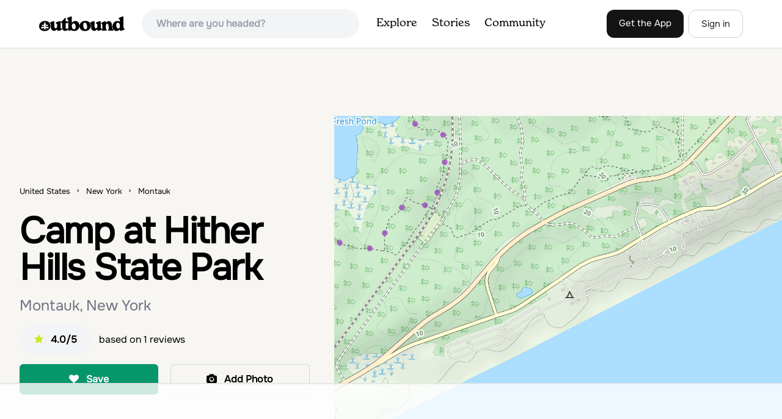

--- FILE ---
content_type: text/html; charset=utf-8
request_url: https://www.theoutbound.com/new-york/camping/camping-at-hither-hills-state-park
body_size: 17533
content:
<!DOCTYPE html>
<html lang="en" xmlns="http://www.w3.org/1999/xhtml"
 xmlns:og="http://ogp.me/ns#"
 xmlns:fb="https://www.facebook.com/2008/fbml">
  <head>
    <title>Camp at Hither Hills State Park, Montauk, New York</title>
<meta name="description" content="Enjoy this beachside campground in Montauk, Long Island with easy access to swimming, fishing, hiking, and biking.">
<meta charset="utf-8">
<meta http-equiv="X-UA-Compatible" content="IE=edge">
<meta name="viewport" content="width=device-width,user-scalable=1.0,initial-scale=1.0,minimum-scale=1.0,maximum-scale=1.0">
<meta name="apple-mobile-web-app-capable" content="yes">
<meta name="format-detection" content="telephone=no">

<script type="application/ld+json">
  {
    "@context": "http://schema.org",
    "@type": "Organization",
    "name": "The Outbound Collective",
    "brand": "The Outbound",
    "legalName": "The Outbound Collective, Inc.",
    "url": "https://www.theoutbound.com",
    "logo": "
    https: //www.theoutbound.com/assets/images/theoutbound.png",
      "description": "The Outbound Collective is a modern, community-driven platform for outdoor discovery. We make it easy to find the best local adventures, recommended gear, and expert advice.",
    "sameAs": [
      "https://www.facebook.com/TheOutbound",
      "https://twitter.com/theoutbound",
      "https://plus.google.com/+theoutbound",
      "https://instagram.com/theoutbound",
      "https://www.linkedin.com/company/2559395"
    ]
  }
</script>
<link href="https://www.theoutbound.com/new-york/camping/camping-at-hither-hills-state-park" rel="canonical"></link>
<link rel="manifest" href="/manifest.json">
<!-- FACEBOOK METATAGS -->
<meta property="og:url" content="https://www.theoutbound.com/new-york/camping/camping-at-hither-hills-state-park" />
<meta property="og:title" content="Camp at Hither Hills State Park" />
<meta property="og:description" content="Enjoy this beachside campground in Montauk, Long Island with easy access to swimming, fishing, hiking, and biking." />
<meta property="og:image" content="https://www.theoutbound.com/images/41.0087081289448/-72.01109194563293/map?w=960&amp;h=500&amp;dpr=2" />
<meta property="og:image:width" content="1200" />
<meta property="og:image:height" content="630" />
<meta property="outbound:invite_token" content="" />
<meta property="outbound:host" content="www.theoutbound.com" />
<meta property="outbound:cdn" content="images.theoutbound.com" />
<meta property="outbound:image_cdn" content="images.theoutbound.com" />
<meta property="outbound:resource_type" content="Adventure" />
<meta property="outbound:resource_id" content="102944" />
<meta property="og:type" content="story" />
<meta property="fb:app_id" content="458619760832860" />
<meta property="fb:admins" content="1040475601,210326,586575654" />
<meta property="og:locale" content="en_US" />


<!-- TWITTER METATAGS -->
<meta name="twitter:card" content="summary_large_image">
<meta name="twitter:site" content="@theoutbound">
<meta name="twitter:creator" content="@theoutbound">
<meta name="twitter:title" content="Camp at Hither Hills State Park">
<meta name="twitter:description" content="Enjoy this beachside campground in Montauk, Long Island with easy access to swimming, fishing, hiking, and biking.">
<meta name="twitter:image:src" content="https://www.theoutbound.com/images/41.0087081289448/-72.01109194563293/map?w=960&amp;h=500&amp;dpr=2">

<meta name="apple-itunes-app" content="app-id=1019328159,app-argument=https://www.theoutbound.com/new-york/camping/camping-at-hither-hills-state-park">

<meta name="apple-mobile-web-app-capable" content="yes">

<meta name="blitz" content="mu-423dd223-a4a3e920-63155da2-e6b6b93f">
<meta name="p:domain_verify" content="237b8c1dbf9d9d95a4d3ba21ffa4a256" />
<link rel="shortcut icon" type="image/png" href="https://images.theoutbound.com/favicons/6.0/favicon.ico" />
<link rel="icon" type="image/png" href="https://images.theoutbound.com/favicons/6.0/favicon-96x96.png" />
<link rel="icon" type="type=&quot;image/svg+xml" href="https://images.theoutbound.com/favicons/6.0/favicon.svg" />
<link rel="icon" type="image/png" href="https://images.theoutbound.com/favicons/6.0/apple-touch-icon.png" sizes="96x96" />

  <!-- Google Tag Manager -->
  <script>(function(w,d,s,l,i){w[l]=w[l]||[];w[l].push({'gtm.start':
  new Date().getTime(),event:'gtm.js'});var f=d.getElementsByTagName(s)[0],
  j=d.createElement(s),dl=l!='dataLayer'?'&l='+l:'';j.async=true;j.src=
  'https://www.googletagmanager.com/gtm.js?id='+i+dl;f.parentNode.insertBefore(j,f);
  })(window,document,'script','dataLayer','GTM-N3FQN4');</script>
  <!-- End Google Tag Manager -->

<script type="text/javascript">
  var current_user = {};
    current_user.location = { "latitude": "40.040", "longitude": "-82.860", "city": "columbus", "continent_code": "NA", "country_code": "US", "country_code3": "USA", "country": "united states", "postal_code": "43230", "region": "OH", "area_code": "614", "metro_code": "535"}
</script>




<link rel="stylesheet" media="all" href="//www.theoutbound.com/assets/css/font-awesome.min.css" />
<link rel="preload" as="font" href="/assets/fonts/fontawesome-webfont.eot" crossorigin="anonymous" />
<link rel="preload" as="font" href="/assets/fonts/fontawesome-webfont.woff" crossorigin="anonymous" />
<link rel="preload" as="font" href="/assets/fonts/fontawesome-webfont.woff2" crossorigin="anonymous" />
<link rel="preload" as="font" href="/assets/fonts/NewSpirit/NewSpirit-Regular.ttf" crossorigin="anonymous" />
<link rel="preload" as="font" href="/assets/fonts/NewSpirit/NewSpirit-Regular.woff" crossorigin="anonymous" />
<link rel="preload" as="font" href="/assets/fonts/NewSpirit/NewSpirit-Regular.woff2" crossorigin="anonymous" />
<script src="//www.theoutbound.com/packs/js/application-91618d591f127b71627f.js"></script>
<link rel="stylesheet" media="screen" href="//www.theoutbound.com/packs/css/application-45b393f5.css" />



<script data-no-optimize="1" data-cfasync="false">
try{
  window.googletag = window.googletag || {cmd: []};

  if (!!(current_user.user_type !== undefined && current_user.user_type.join(',').match('Member'))) {
    document.querySelectorAll('.ad-container').forEach((ad)=>{
      ad.remove();
    })
  } else {
    <!-- Raptive Head Tag Manual -->
    (function(w, d) {
      w.adthrive = w.adthrive || {};
      w.adthrive.cmd = w.
      adthrive.cmd || [];
      w.adthrive.plugin = 'adthrive-ads-manual';
      w.adthrive.host = 'ads.adthrive.com';var s = d.createElement('script');
      s.async = true;
      s.referrerpolicy='no-referrer-when-downgrade';
      s.src = 'https://' + w.adthrive.host + '/sites/6494784c7d9e58274304e78b/ads.min.js?referrer=' + w.encodeURIComponent(w.location.href) + '&cb=' + (Math.floor(Math.random() * 100) + 1);
      var n = d.getElementsByTagName('script')[0];
      n.parentNode.insertBefore(s, n);
    })(window, document);
    <!-- End of Raptive Head Tag -->
  }
} catch (e) {
  console.log(e)
}
</script>


  </head>
  <body class="adventures show relativeHeader promotion new ads" data-turbolinks="false" data-controller="adventures" data-action="show" data-params="{&quot;location_path&quot;:&quot;new-york/camping&quot;,&quot;id&quot;:&quot;camping-at-hither-hills-state-park&quot;,&quot;resource_type&quot;:&quot;Content&quot;,&quot;resource_id&quot;:102944,&quot;user_agent_id&quot;:22278260,&quot;limit&quot;:6,&quot;order&quot;:&quot;newest&quot;}" data-current-resource-id="102944" data-current-resource-type="Adventure">
    <!-- Google Tag Manager (noscript) -->
<noscript><iframe src="https://www.googletagmanager.com/ns.html?id=GTM-N3FQN4"
height="0" width="0" style="display:none;visibility:hidden"></iframe></noscript>
<!-- End Google Tag Manager (noscript) -->
    <noscript>
  <div id='alert' class='alert-box alert'>The Outbound works best with JavaScript enabled.</div>
</noscript>
<!--[if lt IE 9]>
  <div id='alert' class='alert-box alert'>The Outbound works best with a modern web browser. For best results, use <a href='https://www.google.com/chrome'  style='color:#fff;'>Chrome</a>, <a href='https://support.apple.com/downloads/#safari' style='color:#fff;'>Safari</a> or <a href='https://www.mozilla.org/firefox' style='color:#fff;'>Firefox.</a>.</div>
<![endif]-->
<script type="text/javascript">
  var cookietest = 
      ("cookie" in document && (document.cookie.length > 0 || (document.cookie = "cookies_enabled").indexOf.call(document.cookie, "cookies_enabled") > -1))
  if(!cookietest){
    document.write("<div id='alert' class='alert-box alert'>The Outbound works best with Cookies enabled.</div>")
  }else if(!(document.addEventListener)){
    document.write("<div id='alert' class='alert-box alert'>The Outbound works best with a modern web browser. For best results, use <a href='https://www.google.com/chrome'  style='color:#fff;'>Chrome</a>, <a href='https://support.apple.com/downloads/#safari' style='color:#fff;'>Safari</a> or <a href='https://www.mozilla.org/firefox' style='color:#fff;'>Firefox.</a>.</div>")
  }
</script>
    <!--<button class="modal-open bg-transparent border border-gray-500 hover:border-indigo-500 text-gray-500 hover:text-indigo-500 font-bold py-2 px-4 rounded-full">Open Modal</button>-->

<!--Modal-->
<div class="modal opacity-0 pointer-events-none fixed w-full h-full top-0 left-0 flex items-center justify-center z-50 ">
  <div class="modal-overlay absolute w-full h-full bg-gray-900 opacity-75"></div>
  <div class="modal-container w-10/12 max-h-screen mx-auto relative rounded-xl shadow-lg z-50 overflow-y-auto">
    <div class="modal-content p-2 md:p-6 rounded-xl relative">
      <div class="flex justify-between items-center pb-3">
        <div>
          <p class="modal-title text-3xl font-medium"></p>
        </div>
        <div class="modal-close absolute top-0 right-0 p-4 text-xl cursor-pointer z-50">
          <svg width="40" height="40" viewBox="0 0 40 40" fill="none" xmlns="http://www.w3.org/2000/svg">
            <rect width="40" height="40" rx="8" fill="#F8F6F2" />
            <path d="M21.1668 20L26.4168 14.75C26.7502 14.4166 26.7502 13.9166 26.4168 13.5833C26.0835 13.25 25.5835 13.25 25.2502 13.5833L20.0002 18.8333L14.7502 13.5833C14.4168 13.25 13.9168 13.25 13.5835 13.5833C13.2502 13.9166 13.2502 14.4166 13.5835 14.75L18.8335 20L13.5835 25.25C13.4168 25.4166 13.3335 25.5833 13.3335 25.8333C13.3335 26.3333 13.6668 26.6666 14.1668 26.6666C14.4168 26.6666 14.5835 26.5833 14.7502 26.4166L20.0002 21.1666L25.2502 26.4166C25.4168 26.5833 25.5835 26.6666 25.8335 26.6666C26.0835 26.6666 26.2502 26.5833 26.4168 26.4166C26.7502 26.0833 26.7502 25.5833 26.4168 25.25L21.1668 20Z" fill="#21201E" />
          </svg>
        </div>
      </div>
      <div class="modal-body mb-3">
        
      </div>
    </div>
  </div>
  <div class="modal-scripts"></div>
</div>
    <div id="wrap" class='bg-offwhite'>
      <div class="inner-wrap relative">
        
<style>
#menu-toggle:checked + #menu {
  display: block;
}
</style>

<header class="lg:px-16 md:px-8 px-3 bg-white flex flex-wrap items-center justify-between lg:py-3 py-2 border-b border-gray-200">
  <div class="flex-0 flex justify-between items-center" style="margin-right: 20px;">
    <a style="width: 140px;" class="hidden lg:block" href="/"><img src="//www.theoutbound.com/assets/images/logo-d282cf49afadd028c17002f5e1abb885d3031ac4dc07390580551e0052dabe06.svg" /></a>
    <a style="width: 30px; margin-top: 4px;" class="lg:hidden" href="/"><img src="//www.theoutbound.com/assets/images/o-mark-25ee6496e60d3f7ac4b308c8bb712ae3c0b395865212046ea79e9f1467ab2458.svg" /></a>
  </div>

  <div class="ui-widget flex-grow ml-2 mr-4 relative" data-offline="false">
  <div class="terms_wrapper">
    <input id="terms" class="bg-gray-100 font-semibold w-full px-2 py-2 lg:px-6 lg:py-3 rounded-full" placeholder="Where are you headed?">
  </div>
</div>



  <label for="menu-toggle" class="pointer-cursor lg:hidden block"><svg class="fill-current text-gray-900" xmlns="http://www.w3.org/2000/svg" width="20" height="20" viewBox="0 0 20 20"><path d="M0 3h20v2H0V3zm0 6h20v2H0V9zm0 6h20v2H0v-2z"></path></svg></label>
  <input class="hidden" type="checkbox" id="menu-toggle" />

  <div class="hidden lg:flex flex-grow justify-end lg:items-center lg:w-auto w-full" id="menu">
    <nav class="items-center flex-grow">
      <ul class="lg:flex justify-start text-base pt-4 lg:pt-0 NewSpirit-Regular">
        <li><a class="lg:p-3 py-2 px-0 block border-b-2 border-transparent text-lg" href="/explore/adventures">Explore</a></li>
        <li><a class="lg:p-3 py-2 px-0 block border-b-2 border-transparent text-lg" href="/stories"
          >Stories</a></li>
        <li><a class="lg:p-3 py-2 px-0 block border-b-2 border-transparent text-lg" href="/community">Community</a></li>
      </ul>
    </nav>
    <nav>
      <ul class="lg:flex items-center justify-between text-base NewSpirit-Regular">
        <li><a class="mr-2 lg:p-3 py-2 px-0 block border-b-2 border-transparent text-lg button-black" href="/download">Get the App</a></li>

        <li><a class="hidden logged_in lg:p-4 py-3 px-0 block border-b-2 border-transparent text-lg" onclick="Modal.loadContributeModal();" href="#">Contribute</a></li>
        <li class="lg:hidden logged_in"><a class="lg:p-4 py-3 px-0 block border-b-2 border-transparent" rel="nofollow noindex" href="/my_stuff/lists">My Saves</a></li>
        <li class="lg:hidden logged_in"><a class="lg:p-4 py-3 px-0 block border-b-2 border-transparent" rel="nofollow noindex" href="/my_stuff">Profile</a></li>
        <li class="lg:hidden logged_in"><a class="lg:p-4 py-3 px-0 block border-b-2 border-transparent" rel="nofollow noindex" href="/my_stuff/settings">Account Settings</a></li>
        <li class="lg:hidden logged_in"><a class="lg:p-4 py-3 px-0 block border-b-2 border-transparent" rel="nofollow noindex" data-method="get" href="/users/sign_out">Logout</a></li>

        <li class="hidden logged_out"><a class="lg:p-3 py-2 px-0 block border-b-2 border-transparent text-lg button-stroke" href="/users/sign_in" data-modal="true">Sign in</a></li>
      </ul>
    </nav>

      <div class="dropdown hidden logged_in lg:block z-40 justify-self-end">
        <a href="#" class="logged_in flex items-center justify-start lg:mb-0 mb-4 ml-4 pointer-cursor">
          <img class="avatar_uid rounded-full w-10 h-10 hidden lg:inline-block border-2 border-transparent hover:border-indigo-400 bg-gray-400">
        </a>
        <div class="dropdown-content z-40">
            <a class="hidden admin-only" rel="nofollow noindex" href="https://admin.theoutbound.com">Admin</a>
          <a class="" rel="nofollow noindex" href="/home/notifications">
              <span class="">0</span>
              <span class=" inline">Notifications</span>
</a>
          <a rel="nofollow noindex" href="/my_stuff/lists">My Saves</a>
          <a rel="nofollow noindex" href="/my_stuff/">Profile</a>
          <a rel="nofollow noindex" href="/my_stuff/settings">Account Settings</a>
          <a rel="nofollow noindex" href="/my_stuff/invite">Invite Friends</a>
          <a rel="nofollow noindex" data-method="get" href="/users/sign_out">Logout</a>
        </div>
      </div>
  </div>
</header>

<script type="text/javascript">
  function update_navigation(){
    if (!(current_user && current_user.id != undefined)){
      document.querySelectorAll('.hidden.logged_out').forEach(e => e.classList.remove('hidden'));
      document.querySelectorAll('.logged_in').forEach(e => e.classList.add('hidden'));
      document.querySelector('#menu img').classList.add('hidden');
    } else {
      document.querySelectorAll('.hidden.logged_in').forEach(e => e.classList.remove('hidden'));
      document.querySelectorAll('logged_out').forEach(e => e.classList.add('hidden'))
      document.querySelector('#menu img').src = current_user.avatar_url+"?w=140&h=140&fit=crop";
    }
  }
  window['update_navigation'] = update_navigation;
  update_navigation();
</script>
        <div class="page-content relative z-10">
          <div class="row">
  
</div>
<article class="relative" itemscope itemtype="http://schema.org/LocalBusiness" itemid='http://www.theoutbound.com/new-york/camping/camping-at-hither-hills-state-park'>
  <div>
    <div class="">
      <div class="border-t border-b border-gray-200">
        <div class="lg:grid md:grid-cols-12 gap-8 items-center ">
          <div class="col-span-5 md:ml-8">
            <div class="mb-4 text-center md:text-left">
  <ol id="breadcrumb" class="location-breadcrumb mb-6" itemscope itemtype="http://schema.org/BreadcrumbList">
    <li itemprop="itemListElement" itemscope="itemscope" itemtype="http://schema.org/ListItem"><a itemprop="item" class="" href="/united-states"><span itemprop="name">United States</span></a><meta itemprop="position" content="1"></meta></li><li itemprop="itemListElement" itemscope="itemscope" itemtype="http://schema.org/ListItem"><a itemprop="item" class="" href="/united-states/new-york"><span itemprop="name">New York</span></a><meta itemprop="position" content="2"></meta></li><li itemprop="itemListElement" itemscope="itemscope" itemtype="http://schema.org/ListItem"><a itemprop="item" class="last-breadcrumb" href="/united-states/new-york/montauk"><span itemprop="name">Montauk</span></a><meta itemprop="position" content="3"></meta></li>
  </ol>
  <h1 itemprop="name" class="text-3xl md:text-5xl lg:text-6xl font-bold tracking-tight mb-2 md:mb-4 mx-2 md:mx-0">Camp at Hither Hills State Park</h1>
  <p class="text-gray-500 text-xl md:text-2xl mb-4">Montauk, New York</p>
  <div class="hidden" itemprop="aggregateRating" itemscope itemtype="http://schema.org/AggregateRating">
    Rated <span itemprop="ratingValue">4.0</span>/5
    based on <span itemprop="reviewCount">1</span> reviews
  </div>
  <div class="bg-gray-100 rounded-full py-3 px-6 inline-block mr-2">
    <div class="rtext-xl font-semibold">
      <i class="fa fa-star color-gold mr-3"></i>4.0/5
    </div>
  </div>
  based on <span itemprop="reviewCount">1</span> reviews
  <div class="hidden" itemprop="geo" itemscope itemtype="http://schema.org/GeoCoordinates">
    <meta itemprop="latitude" content="41.0087081289448" />
    <meta itemprop="longitude" content="-72.01109194563293" />
  </div>
</div>
<div class="hidden md:block">
  <div class="mb-6 md:mb-3 md:mb-8 grid grid-cols-2 gap-3 items-center">
    <a data-url="/bookmarks/new.js?bookmark%5Bcompleted%5D=false&amp;bookmark%5Bresource_id%5D=102944&amp;bookmark%5Bresource_slug%5D=camping-at-hither-hills-state-park&amp;bookmark%5Bresource_type%5D=Adventure" data-modal="true" data-modal-type="bookmark" data-resource-type="Adventure" data-resource-id="102944" data-completed="false" data-preview="false" class="btn-save-bookmark bg-green-600 text-white inline-block rounded-md text font-semibold py-3 px-4 border transition ease duration-300 hover:bg-green-500 border-green-600 w-full text-center md:w-auto mr-2 mb-3 md:mb-0" rel="nofollow" title="Add Adventure to List" href="#">
    <i class="fa fa-heart mb-2 md:mb-0 mr-0 md:mr-2"></i>
    <span data-bookmark-count="38">Save</span>
</a>    <a data-preview="false" data-modal="true" data-url="/photos/new?resource_id=102944&amp;resource_type=contents" rel="noindex nofollow" class="inline-block rounded-md text font-semibold py-3 px-4 border transition ease duration-300 hover:bg-gray-100 border-gray-300 w-full text-center md:w-auto mr-2 mb-3 md:mb-0" href="#">
    <i class="fa fa-camera mr-2"></i>
    <span>Add Photo</span>
</a>  </div>
</div>

          </div>
          <div class="col-span-7">
               <div class="relative">
    <a href="/new-york/camping/camping-at-hither-hills-state-park/photos">
      <div class="adventure-feature-image" style="background: url(//www.theoutbound.com/images/41.0087081289448/-72.01109194563293/map?w=960&amp;h=500&amp;dpr=2) center center no-repeat; background-size:cover;">
        <a data-preview="false" data-modal="true" data-url="/photos/new?resource_id=102944&amp;resource_type=contents" rel="noindex nofollow" class="absolute inline-block hidden:md text font-semibold py-3 px-4 transition ease duration-300 bg-black bg-opacity-70 right-0 bottom-0 text-center text-white" href="#">
            <i class="fa fa-camera mr-2"></i>
            <span>Add Photo</span>
</a>      </div>
</a>  </div>

          </div>
        </div>
      </div>
    </div>
  </div>
  <div class="border-b border-gray-200 py-6">
    <div class="mx-auto max-w-6xl px-4 md:flex items-center">
      <div class="grid grid-cols-2 md:block gap-x-3 md:flex-1">
        <a data-url="/bookmarks/new.js?bookmark%5Bcompleted%5D=false&amp;bookmark%5Bresource_id%5D=102944&amp;bookmark%5Bresource_slug%5D=camping-at-hither-hills-state-park&amp;bookmark%5Bresource_type%5D=Adventure" data-modal="true" data-modal-type="bookmark" data-resource-type="Adventure" data-resource-id="102944" data-completed="false" data-preview="false" class="btn-save-bookmark  md:hidden inline-block rounded-md text font-semibold py-3 px-4 border transition ease duration-300 hover:bg-gray-100 border-gray-300 w-full text-center md:w-auto mr-2 mb-3 md:mb-0" rel="nofollow" title="Add Adventure to List" href="#">
          <i class="fa fa-heart mb-2 md:mb-0 mr-2"></i>
          <span data-bookmark-count="38">Save</span>
</a>        <a data-url="/reviews/new.js?review%5Bcompleted%5D=true&amp;review%5Bresource_id%5D=102944&amp;review%5Bresource_type%5D=Adventure" data-modal="true" data-preview="false" data-modal-type="review" data-resource-type="Adventure" data-resource-id="102944" data-completed="true" class="inline-block rounded-md text font-semibold py-3 px-4 border transition ease duration-300 hover:bg-gray-100 border-gray-300 w-full text-center md:w-auto mr-2 mb-3 md:mb-0" href="#">
          <i class="fa fa-comment mb-2 md:mb-0 mr-2"></i>
          <span>Review</span>
</a>          <a data-preview="false" class="directions inline-block rounded-md transition ease duration-300 hover:bg-gray-100 font-semibold py-3 px-4 border border-gray-300 w-full text-center md:w-auto mr-2 mb-3 md:mb-0" href="https://www.google.com/maps/dir//41.0087081289448,-72.01109194563293/@41.0087081289448,-72.01109194563293,13z">
          <i class="fa fa-map mb-2 md:mb-0 mr-2"></i>
          <span>Directions</span>
</a>
        <a data-preview="false" data-modal="true" data-url="/photos/new.js?format=js&amp;resource_id=102944&amp;resource_type=contents" rel="noindex nofollow" class="inline-block w-full text-center transition ease duration-300 hover:bg-gray-100 rounded-md font-semibold py-3 px-4 border border-gray-300 md:w-auto mr-2 mb-3 md:mb-0" href="#">
	        <i class="fa fa-camera mr-2"></i>
	        <span>Add Photo</span>
</a>      </div>
    </div>
  </div>

  <div class="mx-auto max-w-6xl px-4">
    <div class="md:grid md:grid-cols-12 gap-12">
      <div class="col-span-12 md:col-span-8">
        
        <div class="mt-8">
  <h3 class="text-2xl font-bold mb-6">Description</h3>

  <div class="p-6 bg-gray-200 my-4 inline-block">
  <p class="text-xl font-medium">This is a new adventure! Be the first to share your experience.</h2>
  <p>Join a supporting community of travelers and adventurers sharing their photos and local insights.</p>
</div>
  <p class="text-sm mb-2 text-gray-500">
  Added by <a href="/users/theoutbound">Outbound </a>
</p>  <div class="dynamic-height-container closed relative">
    <div class="section desc">
      <div class="adventure-description">
        <p itemprop="description">Enjoy this beachside campground in Montauk, Long Island with easy access to swimming, fishing, hiking, and biking. Hither Hills is home to 168 campsites and has bathroom facilities with hot water throughout the park.</p>
      </div>
      <span class="adventure-description"><p>Fall asleep to the sound of ocean waves at Hither Hills State Park, a beautiful oceanside campground with good facilities and access to swimming, fishing, hiking, and biking. The grounds offer beautiful sandy beaches, as well as woodland hikes.</p>
<p>The Walking Dunes of Napeague Harbor make for an easy hike nearby, located near the eastern edge of the park. This short, unique hike is a one-mile loop (40 ft elevation gain) through beautiful sand dunes with an interesting property – they walk! Blown by the wind, the dunes “walk” as much as 3.5 feet a year, slowly swallowing up the neighboring forest. As you tour the dunes you will see the branches of some of these trees, buried alive, sticking out of the sand.</p>
<p>The hike also takes you past freshwater wetlands and a cranberry bog, and has beautiful lookouts over the forest and coastline, including Napeague Harbor, Napeague Bay, and Goff Point.</p>
<p>Once you get on the trail from the parking area, keep onto the center trail at the first divide, then to the right when the trail divides one more time. Also keep an eye out for poison ivy along this route.</p>
<p>Finally, make sure to book your reservation at Hither Hills early in the season – they go fast! To make a reservation, visit <a href="http://newyorkstateparks.reserveamerica.com/camping/hither%20hills%20state%20park/r/campgroundDetails.do?contractCode=NY&amp;parkId=297" target="_blank">Hither Hills State Park Reservations</a>.</p></span>
    </div>
    <div class='fade-bottom absolute bottom-0'></div>
    <div id="show-more-button" class="show-more-button absolute bottom-0" style="z-index:98;">Read More</div>
  </div>
  <!-- END DESCRIPTION AREA -->
</div>
        <div class="px-6 py-8 bg-gray-900 my-12 rounded-md" style="background: url('//www.theoutbound.com/assets/background_images/mobile-bg-3b206d27eba6a948d09d06c9d2f184f8f6a420336e12f1a8a525e9e548601353.jpg') center center no-repeat; background-size:cover;">
  <h3 class="text-xl text-white font-bold mb-2">Download Outbound mobile app</h3>
  <p class="mb-6 text-gray-200 text-lg">Find adventures and camping on the go, share photos, use GPX tracks, and download maps for offline use.</p>
  <a class="text-white font-semibold px-6 inline-block py-2 border border-white rounded-md" href="/download">Get the app</a>
</div>
        
        <div class="mt-12">
<h3 class="text-2xl font-bold mb-6">Features</h3>
    <div class="inline-block rounded-md text font-medium py-2 px-4 border border-gray-200 md:w-auto mr-2 mb-3">
      Camping
    </div>
    <div class="inline-block rounded-md text font-medium py-2 px-4 border border-gray-200 md:w-auto mr-2 mb-3">
      Fishing
    </div>
    <div class="inline-block rounded-md text font-medium py-2 px-4 border border-gray-200 md:w-auto mr-2 mb-3">
      Mountain Biking
    </div>
    <div class="inline-block rounded-md text font-medium py-2 px-4 border border-gray-200 md:w-auto mr-2 mb-3">
      Hiking
    </div>
    <div class="inline-block rounded-md text font-medium py-2 px-4 border border-gray-200 md:w-auto mr-2 mb-3">
      Bathrooms
    </div>
    <div class="inline-block rounded-md text font-medium py-2 px-4 border border-gray-200 md:w-auto mr-2 mb-3">
      Beach
    </div>
    <div class="inline-block rounded-md text font-medium py-2 px-4 border border-gray-200 md:w-auto mr-2 mb-3">
      Family Friendly
    </div>
    <div class="inline-block rounded-md text font-medium py-2 px-4 border border-gray-200 md:w-auto mr-2 mb-3">
      Picnic Area
    </div>
    <div class="inline-block rounded-md text font-medium py-2 px-4 border border-gray-200 md:w-auto mr-2 mb-3">
      Scenic
    </div>
</div>
        <div class="my-12 inline-block">
  <h2 class="text-3xl font-medium compress pb-6">Camp at Hither Hills State Park Reviews</h2>
  <div id="review_list" class="adventure-review-list">
        <div class="review" data-review-id="2118255">
  <div itemprop="review" itemscope itemtype="http://schema.org/Review" class="mb-12">
    <div class="grid grid-cols-12 gap-4 mb-4">
      <div class='col-span-2 md:col-span-1'>
      <a class="avatar image-wrapper circle x40" style="display:block;" href="/lara-paul"><img loading="lazy" class="x40" style="display:block;" src="https://images.theoutbound.com/users/300998/avatars/1473773064893?w=140&amp;h=140&amp;fit=crop&amp;q=60&amp;s=5ed3ed83d22b169e8db4985b11308111" /></a>
      </div>
      <div class="col-span-10 md:col-span-11">
            <a class="inline-block font-bold" href="https://www.theoutbound.com/users/lara-paul"><p itemprop="author">Lara Paul</p></a>
            <span class="inline-block"></span>
            <p class="user-level  inline-block">Wayfinder</p>
            <div class="user-review-title" style="line-height: 1;"><a target="_blank" href="/new-york/camping/camping-at-hither-hills-state-park">Camp at Hither Hills State Park</a></div>
        <p class="text-sm text-gray-400">08/25/16</p>
      </div>
    </div>
        <!--<p class="text-lg md:text-xl font-medium pb-2" itemprop="name">Peaceful</p>-->
        <p class="text-lg" itemprop="description">I just camped here this past weekend and I loved it!  We fell asleep to the sounds of the ocean which was so soothing.
There are new facilities too with clean bathrooms and individual shower rooms.</p>
        <p class="mt-2" itemprop="reviewRating" itemscope itemtype="http://schema.org/Rating">
          <span itemprop="ratingValue" class="hidden">4.0</span>
            
  <i class="fa fa-star color-gold"></i>
  <i class="fa fa-star color-gold"></i>
  <i class="fa fa-star color-gold"></i>
  <i class="fa fa-star color-gold"></i>

        </p>
        <div class="actions" data-review-id="2118255" data-author-id="300998"></div>
  </div>
</div>
  <div class="pagination">
    
  </div>

  </div>
</div>

        <div class="mb-4">
          <h3 class="text-xl font-medium pb-1">Leave No Trace</h3>
          <p class="">Always practice <a href="https://lnt.org/learn/7-principles" target='_blank'>Leave No Trace</a> ethics on your
            adventures and follow local regulations. Please explore responsibly!</p>
        </div>
      </div>
      <div class="col-span-12 lg:col-span-4 relative">
        <div class="container mx-auto">
  <h3 class="text-sm uppercase font-bold my-6">Nearby</h3>
    <div class="">
        <div class="mb-6">
          <div itemscope="itemscope" itemtype="http://schema.org/LocalBusiness" class="flex items-center" data-resource-id="110124" data-adventure-id="110124" data-slug="shadmoor-state-preserve-trail-2" data-name="Shadmoor State Preserve Trail" data-url="/new-york/running/climb-the-bluffs-of-shadmoor-state-park" data-summary-text="The Shadmoor State Park Loop delivers a 2.3-mile coastal adventure along dramatic 100-foot bluffs overlooking the Atlantic Ocean, just minutes from Montauk Village." data-state="active" data-user-id="300998">
<div class="w-24 h-24 flex-none">
  <a href="/new-york/running/climb-the-bluffs-of-shadmoor-state-park">
  <img itemprop="image" class="w-full object-fill rounded-md" loading="lazy" title="Shadmoor State Preserve Trail " alt="Shadmoor State Preserve Trail" data-src="https://images.theoutbound.com/contents/110124/assets/1461606874662?w=300&amp;h=300&amp;fit=crop&amp;q=60&amp;s=f7cbf2bd9c3d936b348adfbfae5e9f98&amp;h=80&amp;w=80&amp;fit=crop" src="https://images.theoutbound.com/contents/110124/assets/1461606874662?w=300&amp;h=300&amp;fit=crop&amp;q=60&amp;s=f7cbf2bd9c3d936b348adfbfae5e9f98&amp;h=80&amp;w=80&amp;fit=crop" />
</a></div>
<div class="">
  <h3 itemprop="name" class="ml-4 text-xl compress leading-tight font-semibold"><a href="/new-york/running/climb-the-bluffs-of-shadmoor-state-park">Shadmoor State Preserve Trail</a></h3>
  <div class="hidden adventure-card--description text-sm mt-3">Shadmoor State Park Loop: Montauk's Bluff Trail with Atlantic Views
The Shadmoor State Park Loop delivers a 2.3-mile coastal adventure along dramatic 100-foot bluffs overlooking the Atlantic Ocean, just minutes from Montauk Village. This easy loop trail winds through rolling shadbush-covered terrain, passes historic WWII observation bunkers, and provides elevated platforms for sweeping ocean v...</div>
</div>
</div>
        </div>
        <div class="mb-6">
          <div itemscope="itemscope" itemtype="http://schema.org/LocalBusiness" class="flex items-center" data-resource-id="110062" data-adventure-id="110062" data-slug="stroll-along-the-montauk-point-lighthouse-cliff-walk" data-name="Stroll along the Montauk Point Lighthouse Cliff Walk" data-url="/new-york/hiking/stroll-along-the-montauk-point-lighthouse-cliff-walk" data-summary-text="The Montauk Point Lighthouse is one of the main attractions of &quot;The End&quot; of Long Island, but I&#39;ve only ever walked around it on the cliff walk." data-state="active" data-user-id="300998">
<div class="w-24 h-24 flex-none">
  <a href="/new-york/hiking/stroll-along-the-montauk-point-lighthouse-cliff-walk">
  <img itemprop="image" class="w-full object-fill rounded-md" loading="lazy" title="Stroll along the Montauk Point Lighthouse Cliff Walk " alt="Stroll along the Montauk Point Lighthouse Cliff Walk" data-src="https://images.theoutbound.com/uploads/1461171211752/c8lso2y4fx8yqfr/b526fbd8fdd0d727c85a0e106a90af3c?w=300&amp;h=300&amp;fit=crop&amp;q=60&amp;s=8a472a888498e5fca8743e2c7a9a8869&amp;h=80&amp;w=80&amp;fit=crop" src="https://images.theoutbound.com/uploads/1461171211752/c8lso2y4fx8yqfr/b526fbd8fdd0d727c85a0e106a90af3c?w=300&amp;h=300&amp;fit=crop&amp;q=60&amp;s=8a472a888498e5fca8743e2c7a9a8869&amp;h=80&amp;w=80&amp;fit=crop" />
</a></div>
<div class="">
  <h3 itemprop="name" class="ml-4 text-xl compress leading-tight font-semibold"><a href="/new-york/hiking/stroll-along-the-montauk-point-lighthouse-cliff-walk">Stroll along the Montauk Point Lighthouse Cliff Walk</a></h3>
  <div class="hidden adventure-card--description text-sm mt-3">The Montauk Point Lighthouse is one of the main attractions of "The End" of Long Island, but I've only ever walked around it on the cliff walk.When you get to the lighthouse, you can park in the parking lot (depending on when you go there may be a $8 fee).  Right along the edge overlooking the water are a couple of swing benches to sit and enjoy the view before or after your walk, or even both!...</div>
</div>
</div>
        </div>
        <div class="mb-6">
          <div itemscope="itemscope" itemtype="http://schema.org/LocalBusiness" class="flex items-center" data-resource-id="119138" data-adventure-id="119138" data-slug="hike-through-the-mashomack-nature-preserve" data-name="Hike through the Mashomack Nature Preserve" data-url="/new-york/hiking/hike-through-the-mashomack-nature-preserve" data-summary-text="Just a short ferry ride from the Hamptons, South Ferry Road is exactly where it sounds; very close to the South Ferry of Shelter Island." data-state="active" data-user-id="353416">
<div class="w-24 h-24 flex-none">
  <a href="/new-york/hiking/hike-through-the-mashomack-nature-preserve">
  <img itemprop="image" class="w-full object-fill rounded-md" loading="lazy" title="Hike through the Mashomack Nature Preserve " alt="Hike through the Mashomack Nature Preserve" data-src="https://images.theoutbound.com/contents/119138/assets/1497836169412?w=300&amp;h=300&amp;fit=crop&amp;q=60&amp;s=167804b30c537ad9f89e9c971939fa58&amp;h=80&amp;w=80&amp;fit=crop" src="https://images.theoutbound.com/contents/119138/assets/1497836169412?w=300&amp;h=300&amp;fit=crop&amp;q=60&amp;s=167804b30c537ad9f89e9c971939fa58&amp;h=80&amp;w=80&amp;fit=crop" />
</a></div>
<div class="">
  <h3 itemprop="name" class="ml-4 text-xl compress leading-tight font-semibold"><a href="/new-york/hiking/hike-through-the-mashomack-nature-preserve">Hike through the Mashomack Nature Preserve</a></h3>
  <div class="hidden adventure-card--description text-sm mt-3">Just a short ferry ride from the Hamptons, South Ferry Road is exactly where it sounds; very close to the South Ferry of Shelter Island. The parking lot of Mashomack Preserve is marked by a large sign. When you walk in, you'll see a large nature center. Sign in at a clipboard at the table out front. The suggested donation is $2 for children and $3 for adults, but please leave more if you can (W...</div>
</div>
</div>
        </div>
        <div class="mb-6">
          <div itemscope="itemscope" itemtype="http://schema.org/LocalBusiness" class="flex items-center" data-resource-id="103874" data-adventure-id="103874" data-slug="paddle-peconic-bay" data-name="Paddle Peconic Bay" data-url="/new-york/stand-up-paddle/paddle-peconic-bay" data-summary-text="While there are many ways to access the Peconic Bay, I have found the best direction to explore is north west after launching and during the sunset. If you head to the public beach on Towd Point Rd." data-state="active" data-user-id="144577">
<div class="w-24 h-24 flex-none">
  <a href="/new-york/stand-up-paddle/paddle-peconic-bay">
  <img itemprop="image" class="w-full object-fill rounded-md" loading="lazy" title="Paddle Peconic Bay " alt="Paddle Peconic Bay" data-src="https://images.theoutbound.com/contents/103874/assets/1436452658394?w=300&amp;h=300&amp;fit=crop&amp;q=60&amp;s=e2b720c56e9b63058be10ece8350d9e8&amp;h=80&amp;w=80&amp;fit=crop" src="https://images.theoutbound.com/contents/103874/assets/1436452658394?w=300&amp;h=300&amp;fit=crop&amp;q=60&amp;s=e2b720c56e9b63058be10ece8350d9e8&amp;h=80&amp;w=80&amp;fit=crop" />
</a></div>
<div class="">
  <h3 itemprop="name" class="ml-4 text-xl compress leading-tight font-semibold"><a href="/new-york/stand-up-paddle/paddle-peconic-bay">Paddle Peconic Bay</a></h3>
  <div class="hidden adventure-card--description text-sm mt-3">While there are many ways to access the Peconic Bay, I have found the best direction to explore is north west after launching and during the sunset. If you head to the public beach on Towd Point Rd. you can launch from there and make your way out toward Robins Island. Like most places the water is calmest while the sun is setting and gets to be so calm that is looks like a sheet of glass. The c...</div>
</div>
</div>
        </div>
        <div class="mb-6">
          <div itemscope="itemscope" itemtype="http://schema.org/LocalBusiness" class="flex items-center" data-resource-id="117582" data-adventure-id="117582" data-slug="visit-avery-point-lighthouse" data-name="Visit Avery Point Lighthouse" data-url="/connecticut/photography/visit-avery-point-lighthouse" data-summary-text="Owned by the University of Connecticut this lighthouse is a short walk from the parking area.  Though the grounds are open the tower is not.  Avery Point offers panoramic ocean views." data-state="active" data-user-id="100000">
<div class="w-24 h-24 flex-none">
  <a href="/connecticut/photography/visit-avery-point-lighthouse">
  <img itemprop="image" class="w-full object-fill rounded-md" loading="lazy" title="Visit Avery Point Lighthouse " alt="Visit Avery Point Lighthouse" data-src="https://images.theoutbound.com/2022/07/07/02/b5fb77345c93250a54a5912cd91f5866?w=300&amp;h=300&amp;fit=crop&amp;q=60&amp;s=015ddfa59f9e34a660774933b04f1e4a&amp;h=80&amp;w=80&amp;fit=crop" src="https://images.theoutbound.com/2022/07/07/02/b5fb77345c93250a54a5912cd91f5866?w=300&amp;h=300&amp;fit=crop&amp;q=60&amp;s=015ddfa59f9e34a660774933b04f1e4a&amp;h=80&amp;w=80&amp;fit=crop" />
</a></div>
<div class="">
  <h3 itemprop="name" class="ml-4 text-xl compress leading-tight font-semibold"><a href="/connecticut/photography/visit-avery-point-lighthouse">Visit Avery Point Lighthouse</a></h3>
  <div class="hidden adventure-card--description text-sm mt-3">Owned by the University of Connecticut this lighthouse is a short walk from the parking area.  Though the grounds are open the tower is not.  Avery Point offers panoramic ocean views.
From this location you can also see New London Harbor Lighthouse &amp; New London Ledge Light.
You can also see the amazing Branford House Mansion.</div>
</div>
</div>
        </div>
        <div class="mb-6">
          <div itemscope="itemscope" itemtype="http://schema.org/LocalBusiness" class="flex items-center" data-resource-id="171151" data-adventure-id="171151" data-slug="napatree-point-conservation-area-trail" data-name="Napatree Point Conservation Area Trail" data-url="/rhode-island/hiking/napatree-point-conservation-area-trail" data-summary-text="Napatree Point Conservation Area Trail is a loop trail that takes you past scenic surroundings located near Westerly, Rhode Island." data-state="active" data-user-id="100000">
<div class="w-24 h-24 flex-none">
  <a href="/rhode-island/hiking/napatree-point-conservation-area-trail">
  <img itemprop="image" class="w-full object-fill rounded-md" loading="lazy" title="Napatree Point Conservation Area Trail " alt="Napatree Point Conservation Area Trail" data-src="https://images.theoutbound.com/2022/07/09/17/bf423facdcddb2257a76b64a097c5d3f?w=300&amp;h=300&amp;fit=crop&amp;q=60&amp;s=99dd141f46bd4d9854a0c284648d8cdd&amp;h=80&amp;w=80&amp;fit=crop" src="https://images.theoutbound.com/2022/07/09/17/bf423facdcddb2257a76b64a097c5d3f?w=300&amp;h=300&amp;fit=crop&amp;q=60&amp;s=99dd141f46bd4d9854a0c284648d8cdd&amp;h=80&amp;w=80&amp;fit=crop" />
</a></div>
<div class="">
  <h3 itemprop="name" class="ml-4 text-xl compress leading-tight font-semibold"><a href="/rhode-island/hiking/napatree-point-conservation-area-trail">Napatree Point Conservation Area Trail</a></h3>
  <div class="hidden adventure-card--description text-sm mt-3">Napatree Point Conservation Area Trail is a loop trail that takes you past scenic surroundings located near Westerly, Rhode Island.</div>
</div>
</div>
        </div>
    </div>
  <!--<a class="button my-12" href="/united-states/new-york/montauk/adventures">More Nearby Adventures</a>-->
</div>

      </div>
</article>
<div class="mx-auto max-w-6xl my-8">
  
</div>

<div class="row">
  <div class="large-12 columns mb-8">
    <div class="container mx-auto dmo-sponsor-wrap">
  <div class="grid grid-cols-1 lg:grid-cols-12">
    <div class="col-span-12 lg:col-span-5 bg-gray-200 p-8">
      <div class="sponsor-logo mb-3" style="max-width: 160px;">
        <a target="_blank" href="https://www.outerbanks.org/plan-your-trip/travel-guide/?utm_source=outbound&amp;utm_medium=native-display&amp;utm_term=fy25-26-spg-smr_native-display_outbound_cv_gdbk_cnxl_ros-regional_2026-travel-guide_1x1&amp;utm_content=2026-travel-guide&amp;utm_campaign=fy25-26-spg-smr"><img src="https://images.theoutbound.com/2025/12/29/18/d41e16303ce185ed5e018a3c8d706942?w=270&amp;auto=compress&amp;dpr=2&amp;q=60&amp;s=8cedf4e02092cefedd1841ad134d25ce" /></a>
      </div>
      <h3 class="text-2xl font-medium pb-3">
        The 2026 Outer Banks Travel Guide is Now Here
      </h3>
      <p>Discover trip-planning advice, complete listings for lodging and dining, and can’t-miss experiences.</p>
      <a target="_blank" class="button my-8" href="https://www.outerbanks.org/plan-your-trip/travel-guide/?utm_source=outbound&amp;utm_medium=native-display&amp;utm_term=fy25-26-spg-smr_native-display_outbound_cv_gdbk_cnxl_ros-regional_2026-travel-guide_1x1&amp;utm_content=2026-travel-guide&amp;utm_campaign=fy25-26-spg-smr">Learn More</a>
      <div class="text-xl">
        
        
        
        
      </div>
    </div>
    <div class="col-span-12 lg:col-span-7">
      <a target="_blank" href="https://www.outerbanks.org/plan-your-trip/travel-guide/?utm_source=outbound&amp;utm_medium=native-display&amp;utm_term=fy25-26-spg-smr_native-display_outbound_cv_gdbk_cnxl_ros-regional_2026-travel-guide_1x1&amp;utm_content=2026-travel-guide&amp;utm_campaign=fy25-26-spg-smr">
      <div class="h-full" style="background: url('https://images.theoutbound.com/2025/12/29/18/22e0b330b6765078f53b5ec6621d735a?w=800&amp;fit=crop&amp;q=60&amp;s=bcb613e6d77670f5144cb0605fb5bc0d') center center no-repeat; background-size: cover;">
      </div>
</a>    </div>
  </div>
</div>
  </div>
</div>


        </div>
        <div class="bg-white border-t pt-8">
  <div class="container mx-auto">
    <div class="grid grid-cols-1 lg:grid-cols-5 gap-4">
      <div>
        <h5 class="text-lg font-medium mb-3">Discover</h5>
        <ul>
          <li class="py-1 lg:py-1"><a href="/explore">Local Adventures</a></li>
          <li class="py-1 lg:py-1"><a href="/lodging">Camping Nearby</a></li>
          <li class="py-1 lg:py-1"><a href="/stories">Stories</a></li>
        </ul>
      </div>
      <div>
        <h5 class="text-lg font-medium mb-3">Community</h5>
        <ul>
          <li class="py-1 lg:py-1"><a href="https://store.theoutbound.com/">Shop</a></li>
          <li class="py-1 lg:py-1"><a href="/membership">Club Membership</a></li>
        </ul>
      </div>
      <div>
        <h5 class="text-lg font-medium mb-3">Company</h5>
        <ul>
          <li class="py-1 lg:py-1"><a href="https://everyoneoutside.theoutbound.com">About</a></li>
          <li class="py-1 lg:py-1"><a href="/jobs">Jobs</a></li>
          <li class="py-1 lg:py-1"><a href="https://everyoneoutside.theoutbound.com/about#advertise">Advertise</a></li>
          <li class="py-1 lg:py-1"><a href="https://everyoneoutside.theoutbound.com/about#press">Press</a></li>
          <li class="py-1 lg:py-1"><a href="https://everyoneoutside.theoutbound.com/about#contact">Contact</a></li>
        </ul>
      </div>
      <div>
        <h5 class="text-lg font-medium mb-3">Follow Us</h5>
        <ul>
          <li class="py-1 lg:py-1"><a href="https://www.instagram.com/theoutbound">Instagram</a></li>
          <li class="py-1 lg:py-1"><a href="https://www.facebook.com/theoutbound">Facebook</a></li>
          <li class="py-1 lg:py-1"><a href="https://www.pinterest.com/theoutbound">Pinterest</a></li>
          <li class="py-1 lg:py-1"><a href="https://www.twitter.com/theoutbound">Twitter</a></li>
          <li class="py-1 lg:py-1"><a href="https://www.youtube.com/c/theoutbound">YouTube</a></li>
        </ul>
      </div>
      <div class="footer-apps">
        <h5 class="text-lg font-medium mb-3">Mobile Apps</h5>
        <a href="https://itunes.apple.com/us/app/the-outbound/id1019328159?ls=1&mt=8"><img class="mb-2 mt-1" style="max-width: 130px;" loading="lazy" alt="App Store" src="//www.theoutbound.com/assets/images/app-store-e136f8942a973e63b14ac2bd40c77a184a9e91c8fc31a3f3cdc6989b062d1ac5.png" />
          <a href='https://play.google.com/store/apps/details?id=com.theoutbound.theoutbound&utm_source=web&pcampaignid=MKT-Other-global-all-co-prtnr-py-PartBadge-Mar2515-1'>
            <img style="max-width: 130px;" loading="lazy" alt='Get it on Google Play' src='//www.theoutbound.com/assets/images/google-play-badge-4b0cf80c4654c0b05ffc1650a19c9398eeb3a24871b3170309e98b1c7e0c9871.png' />
          </a>
      </div>

    </div>
  </div>

  <div class="bg-black mt-8">
    <div class="container mx-auto py-4">
      <p class="text-white">© 2026 The Outbound Collective - <a href="/terms">Terms of Use</a> - <a href="/privacy">Privacy Policy</a></p>
    </div>
  </div>
</div>
<!-- Load All Javascript After Page Render -->
<script src="//www.theoutbound.com/packs/js/layouts/main-6a4bed75b17abe4a7c5c.js"></script>
<div id="fb-root"></div>




  <script src="//www.theoutbound.com/packs/js/layouts/assets-2e0c788d81bcb8ed44c0.js"></script>



<!-- Load Footer and Javascript Content  -->

<script>
//<![CDATA[
  
  App.ready(function(){
      Autocomplete({
    success: (item) => {
      goto_path('adventures'+item.path);
    }
  }, '#terms');

  if (window['Events'] != undefined) {
    Events.add(document,'initialized', function(e){
      window.fbAsyncInit = function() {
        // init the FB JS SDK
        FB.init({
            appId      : getMetaContent({property: "fb:app_id"}),
            channelUrl : getMetaContent({property: "outbound:host"})+'/channel.html',
            status     : true,
            xfbml      : true,
            version    : 'v5.0'
        });
        FB.Event.subscribe('auth.statusChange', function(response) {
          if(response.status == 'connected') {
            Events.dispatch(document, 'facebook_initialized')
          }
        });
      };

      // Load the SDK asynchronously
      (function(d, s, id){
         var js, fjs = d.getElementsByTagName(s)[0];
         if (d.getElementById(id)) {return;}
         js = d.createElement(s); js.id = id;
         js.src = "//connect.facebook.net/en_US/all.js";
         fjs.parentNode.insertBefore(js, fjs);
       }(document, 'script', 'facebook-jssdk'));
    })
  }


  })

//]]>
</script>
<script type="text/javascript" async src="https://btloader.com/tag?o=5698917485248512&upapi=true&domain=theoutbound.com"></script>
<script>!function(){"use strict";var e;e=document,function(){var t,n;function r(){var t=e.createElement("script");t.src="https://cafemedia-com.videoplayerhub.com/galleryplayer.js",e.head.appendChild(t)}function a(){var t=e.cookie.match("(^|[^;]+)\s*__adblocker\s*=\s*([^;]+)");return t&&t.pop()}function c(){clearInterval(n)}return{init:function(){var e;"true"===(t=a())?r():(e=0,n=setInterval((function(){100!==e&&"false" !== t || c(), "true" === t && (r(), c()), t = a(), e++}), 50))}}}().init()}();</script>
      </div>
    </div>
</body></html>

--- FILE ---
content_type: text/html
request_url: https://api.intentiq.com/profiles_engine/ProfilesEngineServlet?at=39&mi=10&dpi=936734067&pt=17&dpn=1&iiqidtype=2&iiqpcid=a9910374-9a5a-4490-927c-799e0e00f221&iiqpciddate=1768886698442&pcid=90cef4ed-2ee6-484c-ab08-b0f6f23f8d00&idtype=3&gdpr=0&japs=false&jaesc=0&jafc=0&jaensc=0&jsver=0.33&testGroup=A&source=pbjs&ABTestingConfigurationSource=group&abtg=A&vrref=https%3A%2F%2Fwww.theoutbound.com
body_size: 54
content:
{"abPercentage":97,"adt":1,"ct":2,"isOptedOut":false,"data":{"eids":[]},"dbsaved":"false","ls":true,"cttl":86400000,"abTestUuid":"g_53f6ed4e-d559-4ed0-91a1-51dff5f0c386","tc":9,"sid":-363228612}

--- FILE ---
content_type: text/html; charset=utf-8
request_url: https://www.google.com/recaptcha/api2/aframe
body_size: 267
content:
<!DOCTYPE HTML><html><head><meta http-equiv="content-type" content="text/html; charset=UTF-8"></head><body><script nonce="MhHKXHvN90MsvEyu_tjAqw">/** Anti-fraud and anti-abuse applications only. See google.com/recaptcha */ try{var clients={'sodar':'https://pagead2.googlesyndication.com/pagead/sodar?'};window.addEventListener("message",function(a){try{if(a.source===window.parent){var b=JSON.parse(a.data);var c=clients[b['id']];if(c){var d=document.createElement('img');d.src=c+b['params']+'&rc='+(localStorage.getItem("rc::a")?sessionStorage.getItem("rc::b"):"");window.document.body.appendChild(d);sessionStorage.setItem("rc::e",parseInt(sessionStorage.getItem("rc::e")||0)+1);localStorage.setItem("rc::h",'1768886708739');}}}catch(b){}});window.parent.postMessage("_grecaptcha_ready", "*");}catch(b){}</script></body></html>

--- FILE ---
content_type: text/plain
request_url: https://rtb.openx.net/openrtbb/prebidjs
body_size: -226
content:
{"id":"25e0d427-bf57-4eb1-9ffc-a1baecb73a69","nbr":0}

--- FILE ---
content_type: text/plain
request_url: https://rtb.openx.net/openrtbb/prebidjs
body_size: -226
content:
{"id":"e8ba0d34-c269-4569-b131-10f1dac5a729","nbr":0}

--- FILE ---
content_type: text/plain
request_url: https://rtb.openx.net/openrtbb/prebidjs
body_size: -226
content:
{"id":"d1813342-e036-471e-a093-db17f264bee7","nbr":0}

--- FILE ---
content_type: text/plain
request_url: https://rtb.openx.net/openrtbb/prebidjs
body_size: -226
content:
{"id":"f06083b7-c39f-4eb4-b320-f21a14b5237a","nbr":0}

--- FILE ---
content_type: text/plain; charset=UTF-8
request_url: https://at.teads.tv/fpc?analytics_tag_id=PUB_17002&tfpvi=&gdpr_consent=&gdpr_status=22&gdpr_reason=220&ccpa_consent=&sv=prebid-v1
body_size: 56
content:
OTExYzIwZTYtZmZkNy00YmM5LTgwMjctMzFmOGViNzdmOWJjIy01LTY=

--- FILE ---
content_type: text/plain
request_url: https://rtb.openx.net/openrtbb/prebidjs
body_size: -226
content:
{"id":"46083f1d-4162-467a-ba9b-4de3517b56c2","nbr":0}

--- FILE ---
content_type: text/plain
request_url: https://rtb.openx.net/openrtbb/prebidjs
body_size: -226
content:
{"id":"55b81836-8b96-4fd7-8523-d860116d79c7","nbr":0}

--- FILE ---
content_type: text/plain; charset=utf-8
request_url: https://ads.adthrive.com/http-api/cv2
body_size: 11081
content:
{"om":["004f7497-bbae-4b72-9707-51f534639fb2","00eoh6e0","00xbjwwl","014fd2e7-8aef-4866-9443-bae47641853f","08qi6o59","0929nj63","0FNiGn--56E","0av741zl","0b0m8l4f","0eb18d36-de50-4b62-b383-9f60cfe37b92","0eeedb22-ce59-473e-87a1-13216b486a76","0eionfk5","0hly8ynw","0iyi1awv","0n7jwr7m","0sm4lr19","1","10011/355d8eb1e51764705401abeb3e81c794","10011/6d6f4081f445bfe6dd30563fe3476ab4","10011/78f59e0342810a3367e98b35097ad37c","10011/8b27c31a5a670fa1f1bbaf67c61def2e","10011/ba9f11025c980a17f6936d2888902e29","1011_302_56651755","1011_302_57055506","1011_302_57055686","1028_8728253","10310289136970_462091245","10310289136970_462613276","10310289136970_462615644","10310289136970_462793306","10310289136970_491345701","10310289136970_577824612","10310289136970_579599725","10310289136970_594352012","10797905","10ua7afe","11142692","11212184","11421740","11509227","11592031","1185:1610326628","1185:1610326728","11896988","11928168","11928172","11928173","11928174","11999803","119_6230649","11f5e6d1-cbc3-46d9-8a02-3cc2d770e090","12010080","12010084","12010088","12151247","12219633","12310204638_702286709","124684_178","124843_8","124844_21","124848_7","12837805","12837806","12850756","12_74_18107025","12_74_18107078","12_74_18107088","14xoyqyz","15e133f3-ea9c-49fa-ba72-9a21e0acbc6e","1606221","1610326628","1610326728","1611092","16_462615644","16x7UEIxQu8","17_24104696","17_24632116","17_24683312","17_24767217","17_24767234","17_24767245","17_24767248","17_24767538","184c4388-e8da-4e26-9e5d-e0a90c35c30b","1891/84812","1891/84814","19751599-df47-4898-8ff1-e6bd36207ac7","1a3f862f-25ef-4f30-ac24-cf1f71a011e3","1ee74615-e3a3-42bf-a363-5dba028d8dea","1h7yhpl7","1kpjxj5u","1ktgrre1","1zjn1epv","202430_200_EAAYACog7t9UKc5iyzOXBU.xMcbVRrAuHeIU5IyS9qdlP9IeJGUyBMfW1N0_","202430_200_EAAYACogIm3jX30jHExW.LZiMVanc.j-uV7dHZ7rh4K3PRdSnOAyBBuRK60_","202d4qe7","20421090_200_EAAYACogyy0RzHbkTBh30TNsrxZR28Ohi-3ey2rLnbQlrDDSVmQyBCEE070_","204e47c6-7d14-4a92-aa48-6c67b04fcd56","206_501281","206_549410","206_551337","2132:45737946","2132:45871980","2132:45999649","2132:46036511","2132:46036624","2132:46038959","2132:46039823","2132:46039894","2132:46039901","213468b0-4b14-4175-8bba-bd9aa972007f","2149:12147059","2149:12151096","2149:12156461","2179:587183202622605216","2179:589289985696794383","2179:591283456202345442","222tsaq1","2249:581439030","2249:593249662","2249:650628516","2249:650628539","2249:674673753","2249:691910064","2249:703064761","2249:703065941","2249:703670433","2249:704085924","2307:00xbjwwl","2307:02fvliub","2307:0b0m8l4f","2307:0r31j41j","2307:0uyv1734","2307:222tsaq1","2307:28u7c6ez","2307:2gev4xcy","2307:3ql09rl9","2307:43jaxpr7","2307:4qxmmgd2","2307:4sgewasf","2307:4yevyu88","2307:6hye09n0","2307:74scwdnj","2307:794di3me","2307:7dilm6gm","2307:7ztkjhgq","2307:8linfb0q","2307:96srbype","2307:9925w9vu","2307:9nex8xyd","2307:9t6gmxuz","2307:a566o9hb","2307:a7w365s6","2307:a7wye4jw","2307:a90208mb","2307:b5e77p2y","2307:bjbhu0bk","2307:bkkzvxfz","2307:c1hsjx06","2307:c7mn7oi0","2307:cv2huqwc","2307:ddoadio1","2307:dif1fgsg","2307:fovbyhjn","2307:fphs0z2t","2307:g49ju19u","2307:ge4kwk32","2307:gpx7xks2","2307:gvotpm74","2307:h0cw921b","2307:hf9ak5dg","2307:jci9uj40","2307:jd035jgw","2307:jq895ajv","2307:k28x0smd","2307:khogx1r1","2307:kniwm2we","2307:mit1sryf","2307:nf4ziu0j","2307:nv0uqrqm","2307:ouycdkmq","2307:plth4l1a","2307:qchclse2","2307:ralux098","2307:sr32zoh8","2307:u7pifvgm","2307:uwki9k9h","2307:vb16gyzb","2307:vu2gu176","2307:w15c67ad","2307:wt0wmo2s","2307:xal6oe9q","2307:xm7xmowz","2307:yax1p4v9","23786257","2409_15064_70_85445183","2409_15064_70_85445193","2409_15064_70_85807320","2409_15064_70_85807343","2409_15064_70_85808987","2409_15064_70_85809046","2409_15064_70_85809052","2409_25495_176_CR52092918","2409_25495_176_CR52092921","2409_25495_176_CR52092922","2409_25495_176_CR52092923","2409_25495_176_CR52092954","2409_25495_176_CR52092956","2409_25495_176_CR52092957","2409_25495_176_CR52092958","2409_25495_176_CR52092959","2409_25495_176_CR52150651","2409_25495_176_CR52153848","2409_25495_176_CR52153849","2409_25495_176_CR52175340","2409_25495_176_CR52178314","2409_25495_176_CR52178315","2409_25495_176_CR52178316","2409_25495_176_CR52186411","2409_25495_176_CR52188001","244441761","246638579","25_0l51bbpm","25_52qaclee","25_53v6aquw","25_87z6cimm","25_sgaw7i5o","25_utberk8n","25_xz6af56d","25_yoxk5hs5","262594","2676:85402402","2676:85480675","2676:85480800","2676:85480809","2676:85690531","2676:85702047","2676:85807294","2676:85807301","2676:85807307","2676:85807308","2676:85807309","2676:85807320","2676:85807326","2676:85807340","2676:85807343","2676:85807351","2676:86082727","2676:86083195","2676:86410691","2676:86411021","2676:86434211","2676:86434529","2676:86434563","2676:86689323","2676:86689344","2676:86698157","2676:86894914","2711_15051_12151096","2711_64_11999803","2715_9888_262594","2715_9888_501281","2715_9888_521168","2715_9888_551337","2715_9888_554841","2760:176_CR52092956","2760:176_CR52150651","2760:176_CR52153849","2760:176_CR52175340","2760:176_CR52186411","28925636","28929686","28933536","28u7c6ez","29102835","29402249","29414696","29414711","29456320","29_695879898","29_695879935","2_206_554478","2cadd72a-6138-484a-86fc-07acbccf4424","2f8e1ad6-4a65-481c-993d-275223866873","2f954dc5-f120-4a91-82b8-0a5455f36c8a","2gev4xcy","2hdl0sv1","2mokbgft","2tAlke8JLD8Img5YutVv","2yor97dj","2zip0r12","306_23391296","308_125203_15","308_125204_11","31334462","3214a05f-2446-482b-aa78-0d3857f20584","32j56hnc","3335_25247_700109379","3335_25247_700109389","3335_25247_700109391","33419362","33605023","33627671","33639785","33865078","34182009","3490:CR52058082","3490:CR52092918","3490:CR52092921","3490:CR52092922","3490:CR52092923","3490:CR52175339","3490:CR52175340","3490:CR52178314","3490:CR52178315","3490:CR52178316","3490:CR52186411","3490:CR52212688","3490:CR52223710","3490:CR52223725","3658_104255_k28x0smd","3658_136236_fphs0z2t","3658_15032_7ztkjhgq","3658_15032_bkkzvxfz","3658_15106_jfh85vr4","3658_15193_x3nl5llg","3658_582283_vkqnyng8","3658_608718_fovbyhjn","3658_87236_xal6oe9q","3658_87799_c7mn7oi0","3658_87799_jq895ajv","36_46_11421707","3702_139777_24765466","3702_139777_24765468","3702_139777_24765477","3702_139777_24765484","3702_139777_24765531","3702_139777_24765534","3702_139777_24765537","381513943572","381846714","39385380","3LMBEkP-wis","3c6f103e-e816-49b2-bf25-d49226f8c5d3","3c98af74-eafe-459e-a588-4a91d722ac49","3ql09rl9","3tkh4kx1","4083IP31KS13kontrolfreek_14b03","4083IP31KS13kontrolfreek_f956c","408698505","409_192565","409_216326","409_216364","409_216366","409_216383","409_216384","409_216386","409_216396","409_216406","409_216416","409_216504","409_220336","409_220338","409_220364","409_220369","409_223588","409_223589","409_223597","409_223599","409_225977","409_225978","409_225982","409_225987","409_225988","409_225990","409_225992","409_226314","409_226321","409_226322","409_226326","409_226330","409_226342","409_226346","409_226352","409_226361","409_226362","409_226364","409_226366","409_226370","409_226372","409_226376","409_226377","409_227223","409_227224","409_227226","409_227239","409_228054","409_228055","409_228059","409_228060","409_228064","409_228077","409_228349","409_228350","409_228351","409_228354","409_228356","409_228362","409_228370","409_228373","409_228378","409_228381","409_230713","409_230714","409_230717","409_230718","409_230726","409_230727","409_230737","409_230738","41692aad-bea3-4a9a-9e0d-40ceeb489117","42569692","42f9a405-dfc9-45dd-b424-23022e30b53e","43919974","43919984","43919985","43919986","439246469228","43a7ptxe","43ij8vfd","43jaxpr7","44023623","444361067","45871980","458901553568","46039087","462613276","4714_18819_O2MUFYO2EVF3HICS47HE4T","47192068","4771_74438_1610300513","47745534","47869802","481703827","485027845327","48574716","48579735","48594493","48629971","48877306","49039749","49064328","4941618","4947806","49869013","49869015","49869046","49nvlv5f","4ae5b8aa-7d5b-4bd2-96e6-7392288b4e1c","4aqwokyz","4c224f89-6b94-4962-b690-eed3c64b5efb","4fk9nxse","4qxmmgd2","4sgewasf","4yevyu88","501281","501420","50479792","51372397","516_70_86894912","516_70_86894914","521168","521_425_203499","521_425_203500","521_425_203501","521_425_203504","521_425_203505","521_425_203506","521_425_203508","521_425_203509","521_425_203514","521_425_203515","521_425_203516","521_425_203517","521_425_203518","521_425_203525","521_425_203526","521_425_203529","521_425_203535","521_425_203536","521_425_203542","521_425_203543","521_425_203608","521_425_203611","521_425_203614","521_425_203615","521_425_203617","521_425_203618","521_425_203621","521_425_203623","521_425_203627","521_425_203629","521_425_203631","521_425_203632","521_425_203633","521_425_203634","521_425_203635","521_425_203657","521_425_203659","521_425_203669","521_425_203671","521_425_203675","521_425_203677","521_425_203680","521_425_203681","521_425_203683","521_425_203684","521_425_203686","521_425_203689","521_425_203692","521_425_203693","521_425_203695","521_425_203698","521_425_203700","521_425_203702","521_425_203703","521_425_203706","521_425_203708","521_425_203712","521_425_203714","521_425_203715","521_425_203723","521_425_203728","521_425_203729","521_425_203730","521_425_203731","521_425_203732","521_425_203733","521_425_203736","521_425_203740","521_425_203741","521_425_203742","521_425_203744","521_425_203745","521_425_203863","521_425_203864","521_425_203867","521_425_203868","521_425_203877","521_425_203878","521_425_203879","521_425_203880","521_425_203882","521_425_203884","521_425_203885","521_425_203887","521_425_203892","521_425_203893","521_425_203897","521_425_203898","521_425_203899","521_425_203900","521_425_203901","521_425_203905","521_425_203908","521_425_203909","521_425_203912","521_425_203917","521_425_203918","521_425_203921","521_425_203924","521_425_203928","521_425_203929","521_425_203932","521_425_203934","521_425_203936","521_425_203937","521_425_203938","521_425_203939","521_425_203940","521_425_203946","521_425_203947","521_425_203948","521_425_203950","521_425_203952","521_425_203956","521_425_203965","521_425_203970","521_425_203973","521_425_203976","521_425_203980","521_425_203981","521_425_203982","52322104","52823916","529116283156","529116283159","5316_139700_fa236cca-ca9a-4bf2-9378-bb88660c2c0e","53osz248","53v6aquw","542854698","54424044","54779847","54779856","54779873","5510:6mj57yc0","5510:7ztkjhgq","5510:cymho2zs","5510:jfh85vr4","5510:kecbwzbd","5510:ouycdkmq","5510:quk7w53j","5510:t393g7ye","5510:x3nl5llg","55116643","553458","553781221","553781814","553799","554462","554470","554841","55633528","5563_66529_OADD2.10239402530587_1GDQ9HISWK1V8GZD7","5563_66529_OADD2.1316115555005011_1PNQA7FM52TR1BL","5563_66529_OADD2.1316115555006019_1AQHLLNGQBND5SG","5563_66529_OADD2.1323812136496810_1J7WNW64SJ0NI1B","5563_66529_OADD2.1323812136498330_14H1GRWC8VKK7WM","5563_66529_OADD2.1324911647936571_1LSIB1P9G0X5U4M","5563_66529_OADD2.1326011159790380_1WMLD4HUE15VG23","5563_66529_OADD2.1326011159790428_1XQ974XJWSM50H9","5563_66529_OADD2.1327110671252253_1GA0WX2XBLZBQQE","5563_66529_OADD2.1327110671252269_1DZ6YQJRAO9RZV1","5563_66529_OADD2.7284328140866_1BGO6DQ8INGGSEA5YJ","5563_66529_OADD2.7284328140867_1QMTXCF8RUAKUSV9ZP","5563_66529_OADD2.7284328163393_196P936VYRAEYC7IJY","5563_66529_OADD2.7353040902703_13KLDS4Y16XT0RE5IS","5563_66529_OADD2.7353040902704_12VHHVEFFXH8OJ4LUR","5563_66529_OADD2.7353043681733_1CTKQ7RI7E0NJH0GJ0","5563_66529_OADD2.7353083169082_14CHQFJEGBEH1W68BV","5563_66529_OADD2.8108931372358_1CD32CJD81JH03VBDK","5563_66529_OAIP.7139dd6524c85e94ad15863e778f376a","5563_66529_OAIP.9fe96f79334fc85c7f4f0d4e3e948900","5563_66529_U2VhcmNoQWQjODMwMTM1NDU2MTk5MzkjMjMzNDgxMjk0MjcwODI1Ng==","55726194","557_409_216366","557_409_216394","557_409_216396","557_409_216406","557_409_216586","557_409_220139","557_409_220149","557_409_220332","557_409_220333","557_409_220336","557_409_220338","557_409_220343","557_409_220344","557_409_220346","557_409_220348","557_409_220352","557_409_220354","557_409_220364","557_409_220366","557_409_220368","557_409_223589","557_409_223593","557_409_223599","557_409_225988","557_409_226311","557_409_226312","557_409_228054","557_409_228055","557_409_228057","557_409_228059","557_409_228064","557_409_228065","557_409_228074","557_409_228077","557_409_228105","557_409_228115","557_409_228348","557_409_228349","557_409_228351","557_409_228354","557_409_228363","557_409_230714","557_409_230718","557_409_235268","55826909","55898141","558_93_2mokbgft","558_93_96srbype","558_93_rk5pkdan","558_93_u3i8n6ef","55965333","5604da0d-91f0-4f37-89cc-338a14d0544a","5626536529","5626560399","56341213","5636:12023787","5636:12023788","5636:12023789","56635908","56635955","567_269_2:3528:19843:32507","5726507783","5726594343","583652883178231326","587183202622605216","58d57fc0-e49a-4b3c-94b1-ad70469200e4","59664236","59751535","59873208","59873222","59873223","59873224","59873230","5a298uirdnp","5b257797-73df-46c8-867d-9050d25a0309","5e65c344-d31c-4f6f-b8b0-ac135bcad6c6","5ec51167-822d-477c-bacb-a5e89f437678","5nes216g","5sfc9ja1","5ubl7njm","6026534329","6026574625","6026576471","60360546","60480462","60618611","609577512","60f5a06w","61085224","61174500","61210719","613344ix","61456734","61900466","61916211","61916223","61916225","61916229","61916233","61926845","61932920","61932925","61932933","61932957","61945704","61949616","62020288","62217768","6226500969","6226505231","6226522291","6226534255","62494936","62534775","62667314","62667320","627309156","627309159","627506494","62799585","628015148","628086965","628153053","628222860","628223277","628360579","628360582","628444259","628444349","628444433","628444439","628456310","628456313","628456379","628622163","628622166","628622169","628622172","628622241","628622244","628622247","628622250","628683371","628687043","628687157","628687460","628687463","628803013","628841673","628990952","629007394","629009180","629167998","629168001","629168010","629168565","629171196","629171202","629234167","629255550","629350437","62946734","62946736","62946743","62946748","62946751","629488423","629525205","62977072","62980383","62980385","62981075","629817930","62981822","62987257","629984747","630137823","63047267","635fc2c5-8f51-460f-b9af-76ec409ee0fb","6365_61796_784880263591","6365_61796_784880275657","6365_61796_785326944429","6365_61796_790184873197","6397d1ab-71f3-4c0f-be1b-e0aa7619e9d2","640917082","651637446","651637459","651637461","651637462","652348590","652348592","652811546","6547_67916_4o53P5YuNi9xBrhVgfw3","6547_67916_57GwwabjszeYXUq9E7mW","6547_67916_6YZZnNn0gn28KWzA0mQc","6547_67916_72BYsYjB0U3HoSBhlIS0","6547_67916_KExzLR3l6Y6g5uAT5s8N","6547_67916_LhmLDeHAy68rLmUNoj1E","6547_67916_S5ULKZlb9k6uizoQCvVL","6547_67916_SzPPODHFRM0Gbzs8BBMm","6547_67916_UdPluLEY0XBF6rtIfWFc","6547_67916_WH8e7xtHxAkh5lE8orDZ","6547_67916_YhPQ8Z8XRsLILcz6YAzY","6547_67916_dAYDl349LMOuA2pQ6y48","6547_67916_fR8rdQp8geqV1ZiLKUbH","6547_67916_tpg7lHGLzwy1G5qHFpza","6547_67916_uIzitrQA0oAmnM0iuJdK","6547_67916_vhQObFKEE5o0wofhYsHK","6547_67916_zaYeDX5gvolq7YrNU0bS","659216891404","659713728691","663fb99c-165a-40ed-b4be-dff2f5d512d0","670_9916_491345701","673375558002","680574929","680_99480_685190804","680_99480_700109379","680_99480_700109391","68326a50-bb6d-4fda-b062-facd047f3b1f","683dfd84-2254-49b3-b9c8-21a99512d436","687541009","688070999","688078501","690_99485_1610326628","690_99485_1610326728","692192753","695879875","695879895","695879898","695879922","696314600","696332890","696496012","697081396","697189859","697189924","697189927","697189959","697189960","697189991","697189993","697190006","697190007","697190010","697190012","697190041","697190050","697190052","697199588","697199614","697525780","697525781","697525791","697525793","697525805","697525824","697876985","697876986","697876994","697876998","697876999","697877001","698245753","699812344","699812857","699813340","699824707","699965005","69d44eb9-13b8-42b8-93a2-c7ee323305b6","6bed71b1-094b-4edb-a757-d72c5f0a2fcc","6c5688bb-36e7-4a80-8ba0-9e64b9fd484e","6hye09n0","6mj57yc0","6mrds7pc","6p39oadw","6qy0hs97","6vk2t4x3","700109389","700109391","700109399","701082828","701276081","701278088","702397981","702423494","702759138","702838408","704475727","70_86739584","719367647699","724272994705","725271087996","725271125718","725307709636","725307736711","727bcaf1-9fef-49b9-b31b-be764d6bfd4c","72b58b26-9046-4929-b688-9a7c5adc14f4","7354_111700_86509222","7354_111700_86509226","7354_138543_82286760","7354_138543_85445129","7354_138543_85445160","7354_138543_85445161","7354_138543_85445175","7354_138543_85445179","7354_138543_85445183","7354_138543_85445206","7354_138543_85445211","7354_138543_85807305","7354_138543_85807307","7354_138543_85807308","7354_138543_85807309","7354_138543_85807320","7354_138543_85807336","7354_138543_85807343","7354_138543_85807351","7354_138543_85808977","7354_138543_85808981","7354_138543_85808988","7354_138543_85809006","7354_138543_85809007","7354_138543_85809016","7354_138543_85809022","7354_138543_85809040","7354_138543_85809046","7354_138543_85809050","7354_138543_85809113","7354_138543_85809121","7354_138543_86470656","7354_217088_85672723","7354_217088_86434096","7354_217088_86434787","7354_229128_77905435","7354_229128_86128400","746011608948","74_462792722","74_491345434","74f2f7a8-284d-4b0f-bf57-b3111b23daf8","76215507-f20d-4bc8-b1e7-e2b1f45816f9","771778024763","7732580","777388302635","778239775123","785325848871","788553223654","788553223663","79096170","793053395896","793266583179","793266622530","79482221","794di3me","7969_149355_45595978","7969_149355_45737946","7969_149355_45871980","7969_149355_45875343","7969_149355_45999649","7969_149355_46036624","798c1d86-8b10-4efc-aee9-824568f0045f","7cmeqmw8","7fc6xgyo","7i30xyr5","7nnanojy","7pmot6qj","7qIE6HPltrY","7vlmjnq0","7x8f326o","7xb3th35","80070335","80070342","80072827","80072862","8152859","8152878","8152879","8172728","821i184r","82286760","82286768","828b90b6-f636-4cf9-8cb6-224864a1b3a1","8341_230731_591283456202345442","83443869","83446625","8520092","85402283","85444747","85704659","85_1096iq141cr3066.0e582e29","85e7887e-deb3-495f-ab8f-c168b104ec95","8619ac2c-b338-4e1c-aefe-57c3308a3dd6","86434563","86434787","86470584","86470587","86509222","86509229","86509753","86509956","86509958","86509959","86526851-5585-4d78-a061-ad65b6cb4588","86621362","86621426","86621450","86621451","86739584","86888335","86888338","86888339","8eff3d92-8f30-4aa1-9606-ddc1ba2db38b","8hezw6rl","8i63s069","8linfb0q","8orkh93v","8w4klwi4","9057/0328842c8f1d017570ede5c97267f40d","9057/0da634e56b4dee1eb149a27fcef83898","9057/211d1f0fa71d1a58cabee51f2180e38f","90_12219634","90_12552070","90_12850756","96srbype","97298fzsz2a","97_8152859","9899279b-73fd-42e4-ae0f-1ba1ba22d1ee","98xzy0ek","9925w9vu","99b124ca-3b34-4ac2-bca8-cbab08bd408a","99ee4844-ef95-4b63-910d-a27ec17e14d5","9Z4uFPEnsAQ","9a9c4111-b23f-4117-a46f-6d704fbc1fc8","9ab052b3-fad2-41d4-a7ac-388df5877abc","9b5ca7ca-77e1-4c2f-85c4-7fea9dd9d910","9c974892-5b57-4350-86fd-960508de88ac","9cv2cppz","9ef21bb8-9fd3-4b3d-906c-2fc58f2b7785","9f44deff-9662-47bc-b583-4d7a151c03d2","9f93a7dc-0280-4947-8984-fcd4d28bf681","9krcxphu","9nex8xyd","9rvsrrn1","9s4tjemt","9t6gmxuz","9vj21krg","9yffr0hr","DlHtvxfncKc","Dt9tkFgPbK0","F9Qm1g4anuk","FC8Gv9lZIb0","GKZoA5MGrEJLSQ0Uj96J","J0oHAwAc5lQ","Ku_uLZnTchg","M2E0EqQEzu0","MjdJ1Y9kY34","YM34v0D1p1g","YlnVIl2d84o","_P-zIIc5ugE","a0oxacu8","a1m9wazh","a566o9hb","a7270271-d574-4ced-a5ce-9de708dd1ed3","a7w365s6","a7wye4jw","a82d0819-848a-429d-9633-5934264ad841","aa3ab9d9-e649-4c1a-9943-427decf62a4a","aab5b844-5ac1-4d0e-add3-234948cc8ee1","abhu2o6t","acl5gnm9","af7b6ca0-6fdb-4d6a-984a-b3dae87bd570","ajbyfzx8","ascierwp","av2r20gs","axw5pt53","b41rck4a","b5456145-3623-4f38-aac0-9df69eea47c9","b5e77p2y","b68c19c9-de03-49a0-b16c-b696a3b51ccf","b7f3f909-4c2b-4e65-8704-5aee7b709f6e","b90cwbcd","bc538165-a39c-4916-88ed-24db6d64979f","bc66e2c8-3321-4e99-8ff9-634d9276e142","be4hm1i2","bea1a794-777a-4c75-8d85-c3262cb8df22","bee50af1-a12b-46c8-8a66-a8d8e1ab3011","bhcgvwxj","bj4kmsd6","bn278v80","bnpe74hh","bpwmigtk","bu0fzuks","bvhq38fl","bwwbm3ch","c-Mh5kLIzow","c1dt8zmk","c1hsjx06","c1u7ixf4","c22985uv8cd","c25uv8cd","c2d7ypnt","c3dhicuk","c75hp4ji","c7mn7oi0","cd291e67-b672-4e8c-86ed-90faa7243e54","cd40m5wq","cegbqxs1","cfcfbe31-1933-4027-9372-46b62a5e5965","cpn7gwek","cqant14y","cr-4dajtwgmubxe","cr-7vrltzuwubwe","cr-8ku72n5v39rgv2","cr-98ru5j2tu9xg","cr-98ru5j2tubxf","cr-98txxk5qu9xg","cr-98xywk4vu8rm","cr-98xywk4vu9xg","cr-98xywk4vubxf","cr-9hxzbqc08jrgv2","cr-Bitc7n_p9iw__vat__49i_k_6v6_h_jce2vj5h_9v3kalhnq","cr-Bitc7n_p9iw__vat__49i_k_6v6_h_jce2vj5h_PxWzTvgmq","cr-Bitc7n_p9iw__vat__49i_k_6v6_h_jce2vj5h_Sky0Cdjrj","cr-Bitc7n_p9iw__vat__49i_k_6v6_h_jce2vj5h_buspHgokm","cr-a9s2xf0uubwj","cr-a9s2xf8vubwj","cr-aavwye0wubwj","cr-aavwye1pubwj","cr-aawz2m4subwj","cr-aawz2m6wubwj","cr-aawz3f2tubwj","cr-aawz3f3qubwj","cr-aawz3f4qubwj","cr-ccrzxi5tx7tmu","cr-etupep94u9vd","cr-f6puwm2w27tf1","cr-f6puwm2x27tf1","cr-f6puwm2yw7tf1","cr-g7wv3f7qvft","cr-g7wv3g0qvft","cr-h6q46o706lrgv2","cr-j608wonbuatj","cr-lg354l2uvergv2","cr-rwx21nikuatj","cr-sk1vaer4ubwe","cr-szdnmz9guatj","cr-vu0tbhteubwe","cr-wm8psj6gu9vd","cr223-dcpt4d8p27tm2","cr223-dcpt4d8q07tm2","cr223-dcptwd6vy7tm2","cr223-dcptwfzxv7tm2","cv2982huqwc","cv2huqwc","cymho2zs","czt3qxxp","d3zq3rdc","d4188e59-cc7b-4d9d-bcba-36a215d8a8a0","d8ijy7f2","d8xpzwgq","d936d994-f487-4d99-aed2-60451b4cc292","dae9b63d-ff65-42bb-9c62-f9a2bfef5dd3","dbd80329-5344-4dfc-a9d9-4d0dee1a40b4","dc9iz3n6","ddoadio1","de66hk0y","dea7uaiq","deac4163-9718-4696-9de2-29bc7e35195f","dfa2eb73-04f6-4a04-a8f2-fd6d2343aa30","dft15s69","dg2WmFvzosE","dif1fgsg","dpjydwun","dwghal43","e0009d17-129e-4648-9927-d324f44ce255","e0adc64a-5113-44b1-8fb8-129b85d08526","e0h7s0q1","e29bb975-3160-4b63-ac19-35bb7176d765","e2c76his","e38qsvko","e406ilcq","e4zt08h4","e88b4c5f-1f18-418c-8b16-e8c8f17c5552","eb9vjo1r","ec2213da-74d6-4d6e-826a-e89b2abfffae","eiqtrsdn","ekocpzhh","ekv63n6v","f1fb8f36-54a4-4e75-b41d-5ba189761520","f3craufm","f46gq7cs","f8adcfeb-c7be-4091-ae34-954d4ef962b9","faia6gj7","fcn2zae1","fdujxvyb","feueU8m1y4Y","fmmrtnw7","fo298vbyhjn","fo6td3w5","fovbyhjn","fp298hs0z2t","fphs0z2t","g33ctchk","g49ju19u","g4iapksj","g529811rwow","g5egxitt","g6418f73","g749lgab","ge2984kwk32","ge4000vb","ge4kwk32","gis95x88","gp298x7xks2","gpx7xks2","gsez3kpt","gz4rhFvM7MY","h0cw921b","h0zwvskc","hPuTdMDQS5M","hc3zwvmz","hdu7gmx1","heb21q1u","heyp82hb","hf9ak5dg","hqz7anxg","hzonbdnu","i1gs57kc","i2aglcoy","i3i05vpz","i729876wjt4","i776wjt4","i7sov9ry","i8q65k6g","iaqttatc","ir7orip8","itaqmlds","iu298ueobqd","iw3id10l","j39smngx","j4r0agpc","jci9uj40","jd035jgw","jfh85vr4","jonxsolf","jq298895ajv","jq895ajv","jr169syq","jsu57unw","jx298rvgonh","k10y9mz2","k28x0smd","k4i0qcx1","k6mxdk4o","kecbwzbd","kk5768bd","klqiditz","kns32sql","kpqczbyg","ksrdc5dk","kv2blzf2","kwb8iur1","kxcowe3b","ky0y4b7y","l04ojb5z","lc408s2k","ldv3iy6n","lmkhu9q3","lqik9cb3","ltgwjglo","lu0m1szw","lu2980m1szw","m3wzasds","mdpq40jh","min949in","miviblrd","mk19vci9","mmr74uc4","mne39gsk","mnzinbrt","ms298spibow","msspibow","mtsc0nih","mwwkdj9h","nativetouch-32507","np9yfx64","nrlkfmof","nrs1hc5n","nv0uqrqm","nv5uhf1y","o5xj653n","o705c5j6","oe31iwxh","ofoon6ir","ok298em47bb","okem47bb","ot91zbhz","ouycdkmq","oxs5exf6","oy3b9yzx","oz2983ry6sr","oz3ry6sr","ozdii3rw","pefxr7k2","pi6u4hm4","pl298th4l1a","plth4l1a","pr3rk44v","prcz3msg","pte4wl23","q0nt8p8d","q9I-eRux9vU","q9plh3qd","qM1pWMu_Q2s","qaoxvuy4","qbnLmOq5mpE","qffuo3l3","qjinld2m","qqj2iqh7","qqvgscdx","qts6c5p3","quk7w53j","qxyinqse","r3298co354x","r3co354x","ralux098","rk5pkdan","rkqjm0j1","rmttmrq8","rr8j1gh9","rrlikvt1","rue4ecys","rup4bwce","rxj4b6nw","s2ahu2ae","s42om3j4","s6pbymn9","s9kmbxbp","scpvMntwtuw","sdodmuod","sk4ge5lf","sslkianq","t2dlmwva","t393g7ye","t4zab46q","t58zjs8i","t5kb9pme","t79r9pdb","ta3n09df","tp444w6e","try1d6ob","tsf8xzNEHyI","ttvuqq7b","tvhhxsdx","u3i8n6ef","u7pifvgm","uhebin5g","uq0uwbbh","usle8ijx","ut42112berk8n","utberk8n","uwki9k9h","vbivoyo6","vettgmlh","vf42112vpfnp8","vk298qnyng8","vkqnyng8","vl2j938k","vu8587rh","w15c67ad","w9lu3v5o","wFBPTWkXhX8","wgs30pcg","wix9gxm5","wk8exctl","wn2a3vit","wt0wmo2s","wt2980wmo2s","x3nl5llg","x420t9me","x59pvthe","xafmw0z6","xdaezn6y","xe7etvhg","xgjdt26g","xgzzblzl","xhcpnehk","xjq9sbpc","xm7xmowz","xtxa8s2d","xwhet1qh","xz9ajlkq","y51tr986","ya298x1p4v9","yax1p4v9","yb3slma4","yl9likui","yo6tydde","yq5t5meg","yy10h45c","z68m148x","z9yv3kpl","zfexqyi5","zmri9v9c","zpm9ltrh","zu18zf5y","zvdz58bk","7979132","7979135"],"pmp":[],"adomains":["1md.org","a4g.com","about.bugmd.com","acelauncher.com","adameve.com","adelion.com","adp3.net","advenuedsp.com","aibidauction.com","aibidsrv.com","akusoli.com","allofmpls.org","arkeero.net","ato.mx","avazutracking.net","avid-ad-server.com","avid-adserver.com","avidadserver.com","aztracking.net","bc-sys.com","bcc-ads.com","bidderrtb.com","bidscube.com","bizzclick.com","bkserving.com","bksn.se","brightmountainads.com","bucksense.io","bugmd.com","ca.iqos.com","capitaloneshopping.com","cdn.dsptr.com","clarifion.com","clean.peebuster.com","cotosen.com","cs.money","cwkuki.com","dallasnews.com","dcntr-ads.com","decenterads.com","derila-ergo.com","dhgate.com","dhs.gov","digitaladsystems.com","displate.com","doyour.bid","dspbox.io","envisionx.co","ezmob.com","fla-keys.com","fmlabsonline.com","g123.jp","g2trk.com","gadgetslaboratory.com","gadmobe.com","getbugmd.com","goodtoknowthis.com","gov.il","grosvenorcasinos.com","guard.io","hero-wars.com","holts.com","howto5.io","http://bookstofilm.com/","http://countingmypennies.com/","http://fabpop.net/","http://folkaly.com/","http://gameswaka.com/","http://gowdr.com/","http://gratefulfinance.com/","http://outliermodel.com/","http://profitor.com/","http://tenfactorialrocks.com/","http://vovviral.com/","https://instantbuzz.net/","https://www.royalcaribbean.com/","ice.gov","imprdom.com","justanswer.com","liverrenew.com","longhornsnuff.com","lovehoney.com","lowerjointpain.com","lymphsystemsupport.com","meccabingo.com","media-servers.net","medimops.de","miniretornaveis.com","mobuppsrtb.com","motionspots.com","mygrizzly.com","myiq.com","myrocky.ca","national-lottery.co.uk","nbliver360.com","ndc.ajillionmax.com","nibblr-ai.com","niutux.com","nordicspirit.co.uk","notify.nuviad.com","notify.oxonux.com","own-imp.vrtzads.com","paperela.com","paradisestays.site","parasiterelief.com","peta.org","pfm.ninja","photoshelter.com","pixel.metanetwork.mobi","pixel.valo.ai","plannedparenthood.org","plf1.net","plt7.com","pltfrm.click","printwithwave.co","privacymodeweb.com","rangeusa.com","readywind.com","reklambids.com","ri.psdwc.com","royalcaribbean.com","royalcaribbean.com.au","rtb-adeclipse.io","rtb-direct.com","rtb.adx1.com","rtb.kds.media","rtb.reklambid.com","rtb.reklamdsp.com","rtb.rklmstr.com","rtbadtrading.com","rtbsbengine.com","rtbtradein.com","saba.com.mx","safevirus.info","securevid.co","seedtag.com","servedby.revive-adserver.net","shift.com","simple.life","smrt-view.com","swissklip.com","taboola.com","tel-aviv.gov.il","temu.com","theoceanac.com","track-bid.com","trackingintegral.com","trading-rtbg.com","trkbid.com","truthfinder.com","unoadsrv.com","usconcealedcarry.com","uuidksinc.net","vabilitytech.com","vashoot.com","vegogarden.com","viewtemplates.com","votervoice.net","vuse.com","waardex.com","wapstart.ru","wayvia.com","wdc.go2trk.com","weareplannedparenthood.org","webtradingspot.com","www.royalcaribbean.com","xapads.com","xiaflex.com","yourchamilia.com"]}

--- FILE ---
content_type: text/plain
request_url: https://rtb.openx.net/openrtbb/prebidjs
body_size: -226
content:
{"id":"0b5bbe7e-0286-4c8e-819f-bd7639ff237f","nbr":0}

--- FILE ---
content_type: text/plain
request_url: https://rtb.openx.net/openrtbb/prebidjs
body_size: -226
content:
{"id":"a67303d4-8b41-4d79-80e8-cc7eb289a001","nbr":0}

--- FILE ---
content_type: text/plain
request_url: https://rtb.openx.net/openrtbb/prebidjs
body_size: -84
content:
{"id":"2bda3e9a-f803-46c7-8df2-88c609528e60","nbr":0}